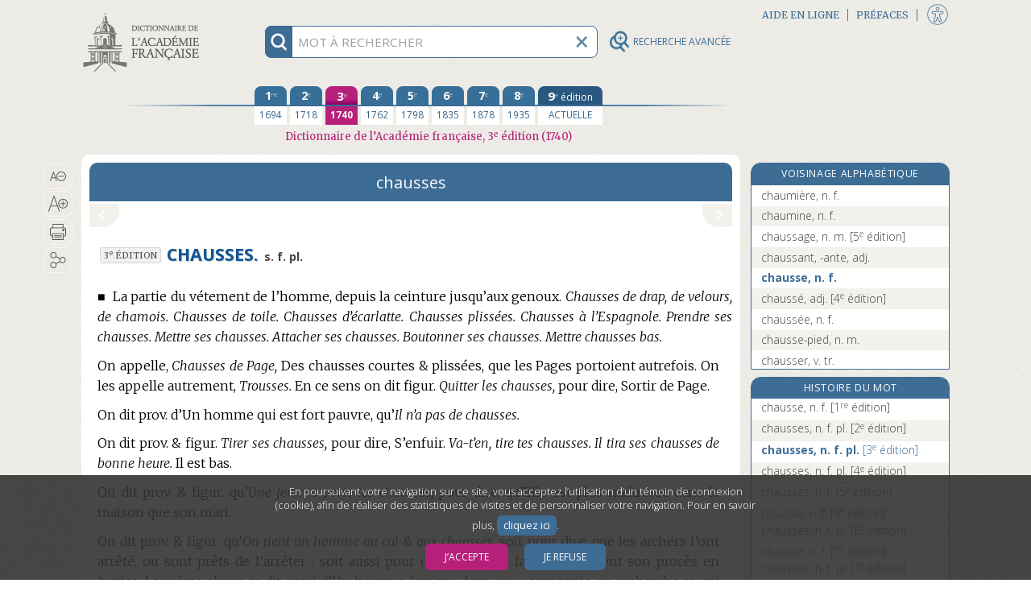

--- FILE ---
content_type: application/javascript
request_url: https://www.dictionnaire-academie.fr/js/scriptAF.js?refresh=4.3.0-1426
body_size: 31622
content:
function makeResultLabel(iResult){var aLabel=iResult.label+(iResult.nbhomograph==""?"":" ["+iResult.nbhomograph+"]");aLabel+=iResult.nature==""?"":", "+iResult.nature;return aLabel}
function handleSearchSuccess(data,textStatus,jqXHR){var $resultList=$("#rechercheautocomplete-list");if($.isArray(data.result)&&($resultList.data("term")!=$("#recherche").val()||$resultList.data("options")!=$("#search_options").val())){var tabResults=data.result;$(">a,.noresult",$resultList).remove();$resultList.data("term",data.term);$resultList.data("options",data.options);if(tabResults.length>0)for(var i=0;i<tabResults.length;i++)$resultList.append('<a href="'+tabResults[i].url+'" data-score="'+
tabResults[i].score+'">'+makeResultLabel(tabResults[i])+"</a>");else if(tabResults.length==0&&data.term!=""){$resultList.append('<div class="noresult">Il n\'y a pas de résultat pour cette recherche.</div>');if($("#search_options").val()!="0"){$("#motsProches").data("forced","1");$("#motsProches").click()}}$resultList.show()}}
function initToobarButton(){$("#partage").click(function(){if($("#accessibiliteFen").hasClass("accessibiliteFenOuvert"))$("#btFermerAccessibilite").click();$("#divPartageIcones").addClass("divPartageIconesOuvert");$("#divPartageIcones").removeClass("divPartageIconesFermer")});$("#btFermerPartage").click(function(){$("#divPartageIcones").addClass("divPartageIconesFermer");$("#divPartageIcones").removeClass("divPartageIconesOuvert")});$(".boutonCopierPartage").click(function(){$("#urlcopie").select();
document.execCommand("copy");$("#divPartageIcones").addClass("divPartageIconesFermer");$("#divPartageIcones").removeClass("divPartageIconesOuvert");if($("#menuCentrale").hasClass("ouvert"))setTimeout(function(){$("#plus").trigger("click")},300)});$("#partageMobile").click(function(){$("#divPartageIcones").addClass("divPartageIconesOuvert");$("#divPartageIcones").removeClass("divPartageIconesFermer")});$("#imprime").click(function(){window.print()})}
function overInfoRecherche(iIsAcceuil){if(iIsAcceuil){$("#recherche").addClass("rechercheFocusStyle");$("#explicationRecherche").addClass("afficher");$("#infoRechercheAccueil img").attr("src",$("#infoRechercheAccueil img").attr("src").replace("rechercheInfoAccueil@3x","rechercheInfo2Accueil@3x"))}else{$("#recherche").addClass("rechercheFocusStyle");$("#explicationRecherche").addClass("afficher");$("#infoRecherche img").attr("src",$("#infoRecherche img").attr("src").replace("rechercheInfo@3x","rechercheInfo2@3x"))}}
function outInfoRecherche(iIsAcceuil){if(iIsAcceuil){$("#recherche").removeClass("rechercheFocusStyle");$("#explicationRecherche").removeClass("afficher");$("#infoRechercheAccueil img").attr("src",$("#infoRechercheAccueil img").attr("src").replace("rechercheInfo2Accueil@3x","rechercheInfoAccueil@3x"))}else{$("#recherche").removeClass("rechercheFocusStyle");$("#explicationRecherche").removeClass("afficher");$("#infoRecherche img").attr("src",$("#infoRecherche img").attr("src").replace("rechercheInfo2@3x",
"rechercheInfo@3x"))}}function createCookie(name,value,days){var expires="";if(days){var date=new Date;date.setTime(date.getTime()+days*24*60*60*1E3);expires="; expires="+date.toGMTString()}document.cookie=name+"="+value+expires+"; path=/"}function eraseCookie(name){createCookie(name,"",-1)}
function readCookie(name){var nameEQ=name+"=";var ca=document.cookie.split(";");for(var i=0;i<ca.length;i++){var c=ca[i];while(c.charAt(0)==" ")c=c.substring(1,c.length);if(c.indexOf(nameEQ)==0)return c.substring(nameEQ.length,c.length)}return null}
function acceptCookies(response){var responseValue="0";if(response==true){responseValue="1";if(typeof ga=="function"&&window["trackerId"]!="undefined"){ga("create",window["trackerId"],"auto");ga("send","pageview")}if(typeof _paq!="undefined")_paq.push(["setConsentGiven"])}createCookie("acceptCookies",responseValue,360)}function saveFontSize(fontSize){var acceptCookie=readCookie("acceptCookies");if(acceptCookie!=null&&acceptCookie=="1")createCookie("fontSize",fontSize,30)}
function initFontSize(currentSize){var index=2;var pourcentageStep=["80%","90%","105%","115%","130%","150%","200%"];var pourcentageStepMobile=["90%","105%","130%"];for(var i=0;i<pourcentageStep.length;i++)if(pourcentageStep[i]==currentSize){index=i;break}var previousIndex=function(index,length){if(index<=0)return length-1;else return index-1};var nextIndex=function(index,length){return(index+1)%length};var changeFontSize=function(fontSize){$(".s_Article, .s_Notice, .a_Annexe").css("font-size",fontSize);
$(".s_Entree_haut").css("font-size",fontSize);$("#colDroite").css("font-size",fontSize);$("#colGaucheRechAv").css("font-size",fontSize);saveFontSize(fontSize)};$("#txPlus, #txPlusMenuCentrale").on("click",function(){if(pourcentageStep[index]!=pourcentageStep[pourcentageStep.length-1]){index=nextIndex(index,pourcentageStep.length);changeFontSize(pourcentageStep[index])}});$("#txMoins, #txMoinsMenuCentrale").on("click",function(){if(pourcentageStep[index]!=pourcentageStep[0]){index=previousIndex(index,
pourcentageStep.length);changeFontSize(pourcentageStep[index])}});var changeFontSizeMobile=function(fontSize){$(".s_Article, .s_Notice, .a_Annexe").css("font-size",fontSize);if($("#menuCentrale").hasClass("ouvert"))setTimeout(function(){$("#plus").trigger("click")},300);saveFontSize(fontSize)};$("#iconesOutilsMobile #typoPetit").on("click",function(){changeFontSizeMobile(pourcentageStepMobile[0])});$("#iconesOutilsMobile #typoMoyen").on("click",function(){changeFontSizeMobile(pourcentageStepMobile[1])});
$("#iconesOutilsMobile #typoGrand").on("click",function(){changeFontSizeMobile(pourcentageStepMobile[2])});$("#taillesTypoAccessibilite #typoPetit").on("click",function(){index=2;changeFontSize(pourcentageStep[index])});$("#taillesTypoAccessibilite #typoMoyen").on("click",function(){index=4;changeFontSize(pourcentageStep[index])});$("#taillesTypoAccessibilite #typoGrand").on("click",function(){index=6;changeFontSize(pourcentageStep[index])})}
$(document).on("entry.ready",function(){$("#plus").on("click",function(){$("#vertical").toggleClass("ouvert");$("#menuCentrale").toggleClass("ouvert");$("#contenu").toggleClass("fermer");$("footer").toggleClass("cellulaire")});var cssAccessClass="navy";$("."+cssAccessClass).each(function(){if($(this).children().length>0){$(this).removeAttr("tabindex");$(this).removeClass(cssAccessClass)}else $(this).keypress(function(event){var keycode=event.keyCode?event.keyCode:event.which;if(keycode=="13"){var newRange=
document.createRange();newRange.setStart(this.firstChild,0);newRange.setEnd(this.firstChild,0);var selection=window.getSelection();selection.removeAllRanges();selection.addRange(newRange);$(this).click()}})});$("a ."+cssAccessClass).each(function(){$(this).removeAttr("tabindex");$(this).removeClass(cssAccessClass)})});
function saveCustomAdvSearchList(iListSelector,iValuesSelector){$(iValuesSelector).val("");$(iListSelector+" input:checked").each(function(){$(iValuesSelector).get(0).value+=$(this).data("id")+","})}
function ouvertureMenuBurger(){$(".menuIcone").toggleClass("is-clicked");if($(this).attr("aria-expanded")=="false"){$(this).attr("aria-expanded","true");$(this).attr("title","Fermer le menu")}else{$(this).attr("aria-expanded","false");$(this).attr("title","Ouvrir le menu")}$(".transform").toggleClass("transform-active");$(".menuTopCell").toggleClass("ouvertureMenuCell")}
jQuery(document).ready(function($){$("#infoRechercheAccueil").mouseover(function(){overInfoRecherche(true)}).on("focus",function(){overInfoRecherche(true)});$("#infoRechercheAccueil").mouseout(function(){outInfoRecherche(true)}).on("focusout",function(){outInfoRecherche(true)});$("#btViderRecherche, #btViderRechercheAccueil").on("focus",function(){$("img",$(this)).attr("src",$("img",$(this)).attr("src").replace("rechercheEffacer@3x","rechercheEffacerBlanc@3x"))});$("#btViderRecherche, #btViderRechercheAccueil").on("focusout",
function(){$("img",$(this)).attr("src",$("img",$(this)).attr("src").replace("rechercheEffacerBlanc@3x","rechercheEffacer@3x"))});$("#btLoupeAv, #btLoupeAvAccueil").on("focus",function(){$("img",$(this)).attr("src",$("img",$(this)).attr("src").replace("loupeAv.png","loupeAvActif.png"))});$("#btLoupeAv, #btLoupeAvAccueil").on("focusout",function(){$("img",$(this)).attr("src",$("img",$(this)).attr("src").replace("loupeAvActif.png","loupeAv.png"))});$("#fermeture, #fermetureAccueil").on("focus",function(){$("img",
$(this)).attr("src",$("img",$(this)).attr("src").replace("xFermeture.png","xFermetureActif.png"))});$("#fermeture, #fermetureAccueil").on("focusout",function(){$("img",$(this)).attr("src",$("img",$(this)).attr("src").replace("xFermetureActif.png","xFermeture.png"))});$("#informations, #informationsAccueil").on("focus",function(){$("img",$(this)).attr("src",$("img",$(this)).attr("src").replace("informations.png","informationsActif.png"))});$("#informations, #informationsAccueil").on("focusout",function(){$("img",
$(this)).attr("src",$("img",$(this)).attr("src").replace("informationsActif.png","informations.png"))});$("#logoAF a").on("focus",function(){$("#logoAF a img").addClass("logoHighlight")});$("#logoAF a").on("focusout",function(){$("#logoAF a img").removeClass("logoHighlight")});$("#precedent a").on("focus",function(){$("#precedent").addClass("precedentFocus")});$("#precedent a").on("focusout",function(){$("#precedent").removeClass("precedentFocus")});$("#suivant a").on("focus",function(){$("#suivant").addClass("suivantFocus")});
$("#suivant a").on("focusout",function(){$("#suivant").removeClass("suivantFocus")});$("#frm_search").submit(function($event){$event.preventDefault();if($("#recherche").val()==""){$("#rechercheautocomplete-list>a, #rechercheautocomplete-list .noresult").remove();$("#rechercheautocomplete-list").show()}else if($("#motsProches").data("forced")=="1"&&$("#rechercheautocomplete-list").data("term").length>$("#recherche").val().length){$("#motsProches").data("forced","0");$("#motCommencant").click()}else if($("#recherche").val()!=
$("#rechercheautocomplete-list").data("term"))$.ajax({type:"POST",url:$("#frm_search").attr("action"),dataType:"json",data:$.param($("#frm_search input"))}).done(handleSearchSuccess);else if($("#rechercheautocomplete-list > a").length>0){var url=$("#rechercheautocomplete-list > a.selected").attr("href");if(!url)url=$("#rechercheautocomplete-list > a").first().attr("href");if(url)document.location.href=url}});$("#recherche").keyup(function($event){if(($("#recherche").val().length>2||$("#rechercheautocomplete-list:visible").length>
0)&&$("#recherche").val()!=$("#rechercheautocomplete-list").data("term"))$("#frm_search").submit();else if($("#rechercheautocomplete-list:visible").length>0)if($event.which==40||$event.which==38){var $itemSelected=$("#rechercheautocomplete-list > a.selected");if($event.which==40)if($itemSelected.length>0){$itemSelected.next().addClass("selected");$itemSelected.removeClass("selected")}else $("#rechercheautocomplete-list > a").first().addClass("selected");else if($event.which==38)if($itemSelected.length>
0){$itemSelected.prev().addClass("selected");$itemSelected.removeClass("selected")}else $("#rechercheautocomplete-list > a").last().addClass("selected");$itemSelected=$("#rechercheautocomplete-list > a.selected");if($itemSelected.get(0).offsetTop<$("#rechercheautocomplete-list").scrollTop()||$itemSelected.get(0).offsetTop+$itemSelected.height()>$("#rechercheautocomplete-list").scrollTop()+$("#rechercheautocomplete-list").get(0).clientHeight)$("#rechercheautocomplete-list").scrollTop($itemSelected.get(0).offsetTop)}});
$("#btViderRecherche, #btViderRechercheAccueil").click(function(){$("#recherche").val("");$("#motsProches").data("forced","1");$("#rechercheautocomplete-list").hide();$("#recherche").focus()});$("#motCommencant, #motsProches").click(function($event){var $aTarget=$($event.currentTarget);$event.preventDefault();if(!$aTarget.is(".btRechercheActive")){var aTitleCompl=" (filtre actif)";$("#search_options").val($aTarget.data("value"));$("#rechercheautocomplete-list .btRechercheActive").removeClass("btRechercheActive").addClass("btRechercheDisponible");
$aTarget.addClass("btRechercheActive").removeClass("btRechercheDisponible");$("#rechercheautocomplete-list .btRechercheActive a").attr("title",$("#rechercheautocomplete-list .btRechercheActive a").attr("title")+aTitleCompl);$("#rechercheautocomplete-list .btRechercheDisponible a").attr("title",$("#rechercheautocomplete-list .btRechercheActive a").attr("title").replace(aTitleCompl,""));$("#rechercheautocomplete-list").data("term","");$("#recherche").focus();$("#frm_search").submit()}});$("#recherche").focus();
$(".menuAnim").on("click",function(){ouvertureMenuBurger()});$("#rechAvBurger").on("click",function($event){$event.preventDefault();ouvertureMenuBurger();if(!$("#rechercheFixed #contenantRecherche #btLoupeAv").hasClass("active")){$("#rechercheFixed #contenantRecherche #btLoupeAv").toggleClass("active");$("#rechercheAvance").toggleClass("active")}if($("#rechercheAvance").hasClass("active")){fermerNiveaux();$("#rechIntegral").focus()}if($("#sansResultat").hasClass("divSansResultatsIconesOuvert")){$("#sansResultat").removeClass("divSansResultatsIconesOuvert");
$("#sansResultat").addClass("divSansResultatsIconesFermer")}});if($("#blocCookies").length>0){$("#blocCookies .boutonCookies").first().focus();$("#blocCookies .boutonCookies").click(function($event){var $aTarget=$($event.currentTarget);var aResponse=$aTarget.data("response");$event.preventDefault();if(aResponse=="1")acceptCookies(true);else if(aResponse=="0")acceptCookies(false);$("#blocCookies").fadeOut()})}$("#txMoins, #txPlus, #imprime, #partage").mouseover(function(){$(this).addClass("picto-itemFocus")}).mouseout(function(){$(this).removeClass("picto-itemFocus")}).click(function(){$(this).removeClass("picto-itemFocus")}).focus(function(){$(this).addClass("picto-itemFocus")}).focusout(function(){$(this).removeClass("picto-itemFocus")});
var aFontSize=readCookie("fontSize");if(aFontSize)$(".s_Article, .s_Notice, .colGaucheFond .a_Annexe").css("font-size",aFontSize);else aFontSize="";initFontSize(aFontSize);initToobarButton();var tabPreloadImg=["images/logoAFHighlight.png","images/logoAFMobileHighlight.png","images/rechercheInfo2Accueil@3x.png","images/rechercheInfo2@3x.png","images/loupeFocus.png","images/logoAFMobileHighlight.png","images/logoAFHighlight.png","images/infoAccessibiliteSurvol.png","images/accessibilite_survol.png",
"images/xFermerInfoBulleSurvol.png"];var basePath=$("#preload").data("basepath");if(typeof basePath!="undefined")for(var i=0;i<tabPreloadImg.length;i++)$("<img />").attr("src",basePath+tabPreloadImg[i]);function fermerNiveaux(){if($("#rechDomaines ul li.niveauxUN > ul").hasClass("ouvert")){$("#rechDomaines ul li.niveauxUN > ul").removeClass("ouvert");$("#rechDomaines ul li.niveauxUN").removeClass("fondBleu");$("#rechDomaines ul li.niveauxUN > h4").removeClass("sectionActive");$("#rechDomaines ul li.niveauxUN > h4").removeClass("active")}if($("#rechDomaines ul li.niveauxUN > div").hasClass("rotation"))$("#rechDomaines ul li.niveauxUN > div").removeClass("rotation");
if($("#rechDomaines ul li.niveauxDEUX > h4").hasClass("active")){$("#rechDomaines ul li.niveauxDEUX > h4").removeClass("active");$("#rechDomaines ul li.niveauxDEUX").removeClass("fondBleu");$("#rechDomaines ul li.niveauxDEUX > h4").removeClass("sectionActive");$("#rechDomaines ul li.niveauxDEUX > h4").removeClass("active")}if($("#rechDomaines ul li.niveauxDEUX > ul").hasClass("ouvert"))$("#rechDomaines ul li.niveauxDEUX > ul").removeClass("ouvert");if($("#rechDomaines ul li.niveauxDEUX > div").hasClass("rotation"))$("#rechDomaines ul li.niveauxDEUX > div").removeClass("rotation");
if($("#rechDomaines ul li.niveauxDEUX").hasClass("active"))$("#rechDomaines ul li.niveauxDEUX").removeClass("active");if($("#rechDomaines ul li.niveauxTROIS > label").hasClass("active")){$("#rechDomaines ul li.niveauxTROIS > label").removeClass("active");$("#rechDomaines ul li.niveauxTROIS").removeClass("fondBleu");$("#rechDomaines ul li.niveauxTROIS > label").removeClass("sectionActive");$("#rechDomaines ul li.niveauxTROIS > label").removeClass("active")}if($("#rechDomaines ul li.niveauxTROIS > ul").hasClass("ouvert"))$("#rechDomaines ul li.niveauxTROIS > ul").removeClass("ouvert");
if($("#rechDomaines ul li.niveauxTROIS > div").hasClass("rotation"))$("#rechDomaines ul li.niveauxTROIS > div").removeClass("rotation");if($("#rechDomaines ul li.niveauxTROIS").hasClass("active"))$("#rechDomaines ul li.niveauxTROIS").removeClass("active");if($("#rechCatGram ul li.niveauxUN > ul").hasClass("ouvert")){$("#rechCatGram ul li.niveauxUN > ul").removeClass("ouvert");$("#rechCatGram ul li.niveauxUN").removeClass("fondBleu");$("#rechCatGram ul li.niveauxUN > h4").removeClass("sectionActive");
$("#rechCatGram ul li.niveauxUN > h4").removeClass("active")}if($("#rechCatGram ul li.niveauxUN > div").hasClass("rotation"))$("#rechCatGram ul li.niveauxUN > div").removeClass("rotation");if($("#rechCatGram ul li.niveauxDEUX > h4").hasClass("active")){$("#rechCatGram ul li.niveauxDEUX > h4").removeClass("active");$("#rechCatGram ul li.niveauxDEUX").removeClass("fondBleu");$("#rechCatGram ul li.niveauxDEUX > h4").removeClass("sectionActive");$("#rechCatGram ul li.niveauxDEUX > h4").removeClass("active")}if($("#rechCatGram ul li.niveauxDEUX > ul").hasClass("ouvert"))$("#rechCatGram ul li.niveauxDEUX > ul").removeClass("ouvert");
if($("#rechCatGram ul li.niveauxDEUX > div").hasClass("rotation"))$("#rechCatGram ul li.niveauxDEUX > div").removeClass("rotation");if($("#rechCatGram ul li.niveauxDEUX").hasClass("active"))$("#rechCatGram ul li.niveauxDEUX").removeClass("active");if($("#rechCatGram ul li.niveauxTROIS > label").hasClass("active")){$("#rechCatGram ul li.niveauxTROIS > label").removeClass("active");$("#rechCatGram ul li.niveauxTROIS").removeClass("fondBleu");$("#rechCatGram ul li.niveauxTROIS > label").removeClass("sectionActive");
$("#rechCatGram ul li.niveauxTROIS > label").removeClass("active")}if($("#rechCatGram ul li.niveauxTROIS > ul").hasClass("ouvert"))$("#rechCatGram ul li.niveauxTROIS > ul").removeClass("ouvert");if($("#rechCatGram ul li.niveauxTROIS > div").hasClass("rotation"))$("#rechCatGram ul li.niveauxTROIS > div").removeClass("rotation");if($("#rechCatGram ul li.niveauxTROIS").hasClass("active"))$("#rechCatGram ul li.niveauxTROIS").removeClass("active");if($("#rechEtymoParLangue ul li.niveauxUN > ul").hasClass("ouvert")){$("#rechEtymoParLangue ul li.niveauxUN > ul").removeClass("ouvert");
$("#rechEtymoParLangue ul li.niveauxUN").removeClass("fondBleu");$("#rechEtymoParLangue ul li.niveauxUN > h4").removeClass("sectionActive");$("#rechEtymoParLangue ul li.niveauxUN > h4").removeClass("active")}if($("#rechEtymoParLangue ul li.niveauxUN > div").hasClass("rotation"))$("#rechEtymoParLangue ul li.niveauxUN > div").removeClass("rotation");if($("#rechEtymoParLangue ul li.niveauxDEUX > h4").hasClass("active")){$("#rechEtymoParLangue ul li.niveauxDEUX > h4").removeClass("active");$("#rechEtymoParLangue ul li.niveauxDEUX").removeClass("fondBleu");
$("#rechEtymoParLangue ul li.niveauxDEUX > h4").removeClass("sectionActive");$("#rechEtymoParLangue ul li.niveauxDEUX > h4").removeClass("active")}if($("#rechEtymoParLangue ul li.niveauxDEUX > ul").hasClass("ouvert"))$("#rechEtymoParLangue ul li.niveauxDEUX > ul").removeClass("ouvert");if($("#rechEtymoParLangue ul li.niveauxDEUX > div").hasClass("rotation"))$("#rechEtymoParLangue ul li.niveauxDEUX > div").removeClass("rotation");if($("#rechEtymoParLangue ul li.niveauxDEUX").hasClass("active"))$("#rechEtymoParLangue ul li.niveauxDEUX").removeClass("active");
if($("#rechEtymoParLangue ul li.niveauxTROIS > label").hasClass("active")){$("#rechEtymoParLangue ul li.niveauxTROIS > label").removeClass("active");$("#rechEtymoParLangue ul li.niveauxTROIS").removeClass("fondBleu");$("#rechEtymoParLangue ul li.niveauxTROIS > label").removeClass("sectionActive");$("#rechEtymoParLangue ul li.niveauxTROIS > label").removeClass("active")}if($("#rechEtymoParLangue ul li.niveauxTROIS > ul").hasClass("ouvert"))$("#rechEtymoParLangue ul li.niveauxTROIS > ul").removeClass("ouvert");
if($("#rechEtymoParLangue ul li.niveauxTROIS > div").hasClass("rotation"))$("#rechEtymoParLangue ul li.niveauxTROIS > div").removeClass("rotation");if($("#rechEtymoParLangue ul li.niveauxTROIS").hasClass("active"))$("#rechEtymoParLangue ul li.niveauxTROIS").removeClass("active");var rDomaines=document.querySelector("#rechDomaines");rDomaines.scrollTop=0;var rCatGram=document.querySelector("#rechCatGram");rCatGram.scrollTop=0;var rLangue=document.querySelector("#rechEtymoParLangue");rLangue.scrollTop=
0}window.addEventListener("click",function(e){if(document.getElementById("rechDomaines").contains(e.target));else if($("#listeDomaine").next("ul").hasClass("ouvert")){fermerMenuRechDomaine();fermerNiveaux();var rDomaines=document.querySelector("#rechDomaines");rDomaines.scrollTop=0}if(document.getElementById("rechCatGram").contains(e.target));else if($("#listeCatGram").next("ul").hasClass("ouvert")){fermerMenuRechCatGram();fermerNiveaux();var rCatGram=document.querySelector("#rechCatGram");rCatGram.scrollTop=
0}if(document.getElementById("rechEtymoParLangue").contains(e.target));else if($("#listeLangue").next("ul").hasClass("ouvert")){fermerMenuRechListeLangue();fermerNiveaux();var rLangue=document.querySelector("#rechEtymoParLangue");rLangue.scrollTop=0}});$("#rechercheAvance #frm_search_Av #fermeture").on("click",function(){$("#rechercheAvance").removeClass("active");$("#btLoupeAv, #btLoupeAvAccueil").removeClass("active");fermerNiveaux()});$("#rechercheFixed #contenantRecherche #btLoupeAv, #contenantRechercheAccueil #btLoupeAvAccueil").on("click",
function(){$(this).toggleClass("active");$("#rechercheAvance").toggleClass("active");if($("#rechercheAvance").hasClass("active")){fermerNiveaux();$("#rechIntegral").focus()}if($("#sansResultat").hasClass("divSansResultatsIconesOuvert")){$("#sansResultat").removeClass("divSansResultatsIconesOuvert");$("#sansResultat").addClass("divSansResultatsIconesFermer")}});function checkFrmAdvSearch(){if($("#filtreEditions").data("forced")||$("#rechIntegral").val()!=""||$("#rechEntrees").val()!=""||$('input[name="chk_domains"]:checked').length>
0||$('input[name="chk_gramcat"]:checked').length>0||$('input[name="chk_langs"]:checked').length>0||$("#filtreEditions").val()!="0"&&$("#chk_appear, #chk_disappear").is(":checked")){$("#btRechercher").prop("disabled",false).addClass("criteresActifs");return true}$("#btRechercher").prop("disabled",true).removeClass("criteresActifs");return false}function forceEdition(){if($("#rechDans").val()!=""||$("#rechEtymologieDatation").val()!=""||$('input[name="chk_langs"]:checked').length>0){$("#filtreEditions").val("9").prop("disabled",
true).data("forced",true);$("#chk_appear, #chk_disappear").prop("disabled",true)}else{$("#filtreEditions").prop("disabled",false).removeData("forced");$("#chk_appear, #chk_disappear").prop("disabled",false)}$("#filtreEditions").trigger("change")}$('#rechDans, #rechEtymologieDatation, input[name="chk_langs"], input[name="chk_grplangs"]').on("change",forceEdition);$("#filtreEditions").on("change",function(){switch($(this).val()){case "0":$("#chk_appear, #chk_disappear").prop({disabled:true,checked:false});
break;case "1":$("#chk_appear").prop({disabled:true,checked:false});$("#chk_disappear").prop("disabled",false);break;case "9":if(!$(this).data("forced")){$("#chk_appear").prop("disabled",false);$("#chk_disappear").prop({disabled:true,checked:false})}break;default:$("#chk_appear").prop("disabled",false);$("#chk_disappear").prop("disabled",false)}checkFrmAdvSearch()});$("#rechIntegral, #rechEntrees").on("keyup",function(){checkFrmAdvSearch()});$("#rechIntegral, #rechEntrees, #chk_appear, #chk_disappear").on("change",
function(){checkFrmAdvSearch()});$("#frm_search_Av").on("submit",function($event){if(!checkFrmAdvSearch()){$event.preventDefault();$event.stopPropagation()}else{saveCustomAdvSearchList("#divRechParDomaines","#checked_domain");saveCustomAdvSearchList("#divRechCatGrammaticale","#checked_grammcat");saveCustomAdvSearchList(".rechEtymologieLangue","#checked_lang")}});$("#btReinitialiser").on("click",function($event){$event.preventDefault();$("#rechIntegral, #rechEntrees").val("");$('#frm_search_Av input[type="checkbox"]').prop("checked",
false);$("#frm_search_Av select option:selected").prop("selected",false);$("#chk_allform").prop("checked",true);$("#filtreEditions").val("9");$("#rechDans").trigger("change");$("#rechIntegral").focus()});$("#rechDans").trigger("change");$(".elementUnMenu").on("click",function(){$(this).next("ul").toggleClass("ouvert");$(this).children("span").toggleClass("rotation");$("li").removeClass("fondBleu");$("label").removeClass("sectionActive");$(this).parent().toggleClass("options");$(this).children("div").toggleClass("rotation")});
function ouvrirMenuRechDomaine(){$("#rechDomaines").addClass("options");$("#listeDomaine").next("ul").addClass("ouvert");$("#listeDomaine span").addClass("rotation");$("button#listeDomaine").addClass("is-active");$("button#listeDomaine").attr("aria-expanded","true")}function fermerMenuRechDomaine(){$("#rechDomaines").removeClass("options");$("#listeDomaine").next("ul").removeClass("ouvert");$("#listeDomaine span").removeClass("rotation");$("button#listeDomaine").removeClass("is-active");$("button#listeDomaine").attr("aria-expanded",
"false");var rDomaines=document.querySelector("#rechDomaines");rDomaines.scrollTop=0}function ouvrirMenuRechCatGram(){$("#rechCatGram").addClass("options");$("#listeCatGram").next("ul").addClass("ouvert");$("#listeCatGram span").addClass("rotation");$("button#listeCatGram").addClass("is-active");$("button#listeCatGram").attr("aria-expanded","true")}function fermerMenuRechCatGram(){$("#rechCatGram").removeClass("options");$("#listeCatGram").next("ul").removeClass("ouvert");$("#listeCatGram span").removeClass("rotation");
$("button#listeCatGram").removeClass("is-active");$("button#listeCatGram").attr("aria-expanded","false");var rCatGram=document.querySelector("#rechCatGram");rCatGram.scrollTop=0}function ouvrirMenuRechListeLangue(){$("#rechEtymoParLangue").addClass("options");$("#listeLangue").next("ul").addClass("ouvert");$("#listeLangue span").addClass("rotation");$("button#listeLangue").addClass("is-active");$("button#listeLangue").attr("aria-expanded","true")}function fermerMenuRechListeLangue(){$("#rechEtymoParLangue").removeClass("options");
$("#listeLangue").next("ul").removeClass("ouvert");$("#listeLangue span").removeClass("rotation");$("button#listeLangue").removeClass("is-active");$("button#listeLangue").attr("aria-expanded","false");var rLangue=document.querySelector("#rechEtymoParLangue");rLangue.scrollTop=0}$("#listeDomaine").on("click",function(){if(!$(this).hasClass("is-active")){ouvrirMenuRechDomaine();if($("#listeCatGram").hasClass("is-active"))fermerMenuRechCatGram();if($("#listeLangue").hasClass("is-active"))fermerMenuRechListeLangue();
$(this).children("span").addClass("rotation");$(this).next("ul").addClass("active")}else{fermerMenuRechDomaine();$(this).children("span").removeClass("rotation");$(this).next("ul").removeClass("active")}});$("#listeCatGram").on("click",function(){if(!$(this).hasClass("is-active")){ouvrirMenuRechCatGram();if($("#listeDomaine").hasClass("is-active"))fermerMenuRechDomaine();if($("#listeLangue").hasClass("is-active"))fermerMenuRechListeLangue();$(this).children("span").addClass("rotation");$(this).next("ul").addClass("active")}else{fermerMenuRechCatGram();
$(this).children("span").removeClass("rotation");$(this).next("ul").removeClass("active")}});$("#listeLangue").on("click",function(){if(!$(this).hasClass("is-active")){ouvrirMenuRechListeLangue();if($("#listeDomaine").hasClass("is-active"))fermerMenuRechDomaine();if($("#listeCatGram").hasClass("is-active"))fermerMenuRechCatGram();$(this).children("span").addClass("rotation");$(this).next("ul").addClass("active")}else{fermerMenuRechListeLangue();$(this).children("span").removeClass("rotation");$(this).next("ul").removeClass("active")}});
$("#rechDomaines ul li.niveauxUN > h4, #rechCatGram ul li.niveauxUN > h4, #rechDomaines ul li.niveauxDEUX > h4, #rechCatGram ul li.niveauxDEUX > h4").on("click",function(){if($(this).hasClass("sectionActive")){$(this).removeClass("sectionActive");$(this).next("ul").removeClass("ouvert");$(this).prev().removeClass("rotation");$(this).parent("li").removeClass("fondBleu")}else{$(this).addClass("sectionActive");$(this).next("ul").addClass("ouvert");$(this).prev().addClass("rotation");$(this).parent("li").addClass("fondBleu")}});
$("#rechDomaines ul li.niveauxUN > button.fa, #rechCatGram ul li.niveauxUN > button.fa, #rechDomaines ul li.niveauxDEUX > button.fa, #rechCatGram ul li.niveauxDEUX > button.fa").on("click",function(){if($(this).next("h4").hasClass("sectionActive")){$(this).next("h4").removeClass("sectionActive");$(this).parent().find("ul").removeClass("ouvert");$(this).removeClass("rotation");$(this).parent("li").removeClass("fondBleu");$(this).attr("aria-expanded","false")}else{$(this).next("h4").addClass("sectionActive");
$(this).parent().find("ul").addClass("ouvert");$(this).addClass("rotation");$(this).parent("li").addClass("fondBleu");$(this).attr("aria-expanded","true")}});$("#rechEtymoParLangue ul li.niveauxUN > h4, #rechEtymoParLangue ul li.niveauxDEUX > h4").on("click",function(){if($(this).hasClass("sectionActive")){$(this).removeClass("sectionActive");$(this).next("ul").removeClass("is-active");$(this).prev().removeClass("rotation");$(this).parent("li").removeClass("fondBleu")}else{$(this).addClass("sectionActive");
$(this).next("ul").addClass("is-active");$(this).prev().addClass("rotation");$(this).parent("li").addClass("fondBleu")}});$("#rechEtymoParLangue ul li.niveauxUN > button.fa, #rechEtymoParLangue ul li.niveauxDEUX > button.fa").on("click",function(){if($(this).next("h4").hasClass("sectionActive")){$(this).next("h4").removeClass("sectionActive");$(this).parent().find("ul").removeClass("is-active");$(this).removeClass("rotation");$(this).parent("li").removeClass("fondBleu");$(this).attr("aria-expanded",
"false")}else{$(this).next("h4").addClass("sectionActive");$(this).parent().find("ul").addClass("is-active");$(this).addClass("rotation");$(this).parent("li").addClass("fondBleu");$(this).attr("aria-expanded","true")}});$('.menuPerso input[type="checkbox"], .menuPersoEtroit input[type="checkbox"]').change(function(e){var checked=$(this).prop("checked"),container=$(this).parent(),siblings=container.siblings();container.find('input[type="checkbox"]').prop({indeterminate:false,checked:checked});forceEdition();
checkFrmAdvSearch();function checkSiblings(el){var parent=el.parent().parent(),all=true;el.siblings().each(function(){var returnValue=all=$(this).children('input[type="checkbox"]').prop("checked")===checked;return returnValue});if(all&&checked){parent.children('input[type="checkbox"]').prop({indeterminate:false,checked:checked});checkSiblings(parent)}else if(all&&!checked){parent.children('input[type="checkbox"]').prop("checked",checked);parent.children('input[type="checkbox"]').prop("indeterminate",
parent.find('input[type="checkbox"]:checked').length>0);checkSiblings(parent)}else el.parents("li").children('input[type="checkbox"]').prop({indeterminate:true,checked:false})}checkSiblings(container)});$("#rechercheAvance .disclosure").keydown(function(event){if(event.key==="Escape"){let disclosureButton=$(this);if(disclosureButton.attr("aria-expanded")==="true")disclosureButton.trigger("click")}})});
